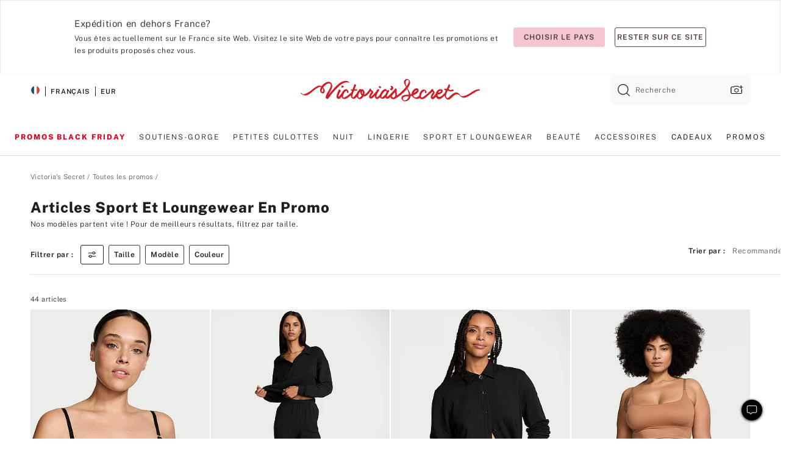

--- FILE ---
content_type: text/html;charset=UTF-8
request_url: https://fr.victoriassecret.com/fr/vs/sale/clearance-sport
body_size: 5162
content:
<!DOCTYPE html><html lang="fr" class="desktop" data-asset-path="/assets/m4753-bp6VUqqSS3OJpUQToIOew" data-device="desktop" data-brand="vs" data-template="collection" data-channel="victorias-secret-desktop-tablet-eu" data-category-id="SALE" data-page-category="Sale Sport &amp; Lounge collection" data-page-category-id="VS|SALE|CLEARANCE-SPORT" data-parent-category-id="VS|SALE" mpdistrans="data-analytics-page-title" data-analytics-page-title="Sale Sport &amp; Lounge" data-deployed="2025-11-28T23:20:37.887Z" data-basic="true" data-page-title="Articles sport et loungewear en promo"><head><script id="earlyBootstrap">(()=>{const e=document.cookie,t=e.indexOf("APPTYPE="),a=document.documentElement.classList,s=document.currentScript.dataset;if(t>=0){a.add("is-app");const i=t+8,r=e.slice(i);let n="";r.startsWith("IOSHANDHELD")?(a.add("is-app-ios"),s.appPlatform="ios",n=e.slice(i+12)):r.startsWith("ANDROIDHANDHELD")&&(a.add("is-app-android"),s.appPlatform="android",n=e.slice(i+16)),n.startsWith("VS")?s.appBrand="vs":n.startsWith("PN")&&(s.appBrand="pn"),s.appPlatform&&s.appBrand&&(s.appType=s.appPlatform+"-"+s.appBrand)}if(("true"===new URL(window.location.href).searchParams.get("isNativeShopTabEnabled")||"true"===sessionStorage.getItem("isNativeShopTabEnabled"))&&(document.documentElement.classList.add("is-native-shop-tab-enabled"),sessionStorage.setItem("isNativeShopTabEnabled","true")),performance.getEntriesByType)for(const{serverTiming:e}of performance.getEntriesByType("navigation"))if(e)for(const{name:t,description:a}of e)"ssrStatus"===t?s.ssrStatus=a:"basicStatus"===t?s.basicStatus=a:"renderSource"===t?s.renderSource=a:"peceActive"===t&&(s.peceActive=a)})();</script><meta charSet="utf-8"/><meta name="viewport" id="viewport-settings" content="width=device-width, initial-scale=1, minimum-scale=1"/><meta property="og:type" content="website"/><meta property="og:site_name" content="Victoria&#x27;s Secret"/><meta name="twitter:site" content="@VictoriasSecret"/><meta property="og:image" content="https://www.victoriassecret.com/assets/m4753-bp6VUqqSS3OJpUQToIOew/images/default-share.png"/><meta name="twitter:card" content="summary_large_image"/><meta property="og:title" content="Articles sport et loungewear en promo – Victoria&#x27;s Secret"/><meta name="description" content="Parcourez la collection Articles sport et loungewear en promo - Victoria&#39;s Secret pour trouver votre look idéal. Uniquement chez Victoria&#39;s Secret."/><meta property="og:description" content="Parcourez la collection Articles sport et loungewear en promo - Victoria&#39;s Secret pour trouver votre look idéal. Uniquement chez Victoria&#39;s Secret."/><link rel="icon" sizes="48x48" href="https://fr.victoriassecret.com/assets/m4753-bp6VUqqSS3OJpUQToIOew/favicon.ico"/><link rel="apple-touch-icon" sizes="180x180" href="https://www.victoriassecret.com/assets/m4753-bp6VUqqSS3OJpUQToIOew/images/apple-touch-icon.png"/><link rel="apple-touch-icon" href="https://www.victoriassecret.com/assets/m4753-bp6VUqqSS3OJpUQToIOew/images/apple-touch-icon.png"/><meta name="format-detection" content="telephone=no"/> <link rel="alternate" mpdisurl href="https://www.victoriassecret.com/us/vs/sale/clearance-sport" hrefLang="x-default"/><link rel="alternate" mpdisurl href="https://www.victoriassecret.com/at/vs/sale/clearance-sport" hrefLang="en-AT"/><link rel="alternate" mpdisurl href="https://www.victoriassecret.com/au/vs/sale/clearance-sport" hrefLang="en-AU"/><link rel="alternate" mpdisurl href="https://www.victoriassecret.com/be/vs/sale/clearance-sport" hrefLang="en-BE"/><link rel="alternate" mpdisurl href="https://www.victoriassecret.com/ca/vs/sale/clearance-sport" hrefLang="en-CA"/><link rel="alternate" mpdisurl href="https://www.victoriassecret.com/ch/vs/sale/clearance-sport" hrefLang="en-CH"/><link rel="alternate" mpdisurl href="https://www.victoriassecret.com/cz/vs/sale/clearance-sport" hrefLang="en-CZ"/><link rel="alternate" mpdisurl href="https://www.victoriassecret.com/de/vs/sale/clearance-sport" hrefLang="en-DE"/><link rel="alternate" mpdisurl href="https://www.victoriassecret.com/fr/vs/sale/clearance-sport" hrefLang="en-FR"/><link rel="alternate" mpdisurl href="https://www.victoriassecret.com/gr/vs/sale/clearance-sport" hrefLang="en-GR"/><link rel="alternate" mpdisurl href="https://www.victoriassecret.com/hk/vs/sale/clearance-sport" hrefLang="en-HK"/><link rel="alternate" mpdisurl href="https://www.victoriassecret.com/in/vs/sale/clearance-sport" hrefLang="en-IN"/><link rel="alternate" mpdisurl href="https://www.victoriassecret.com/jp/vs/sale/clearance-sport" hrefLang="en-JP"/><link rel="alternate" mpdisurl href="https://www.victoriassecret.com/kr/vs/sale/clearance-sport" hrefLang="en-KR"/><link rel="alternate" mpdisurl href="https://www.victoriassecret.com/mx/vs/sale/clearance-sport" hrefLang="en-MX"/><link rel="alternate" mpdisurl href="https://www.victoriassecret.com/nl/vs/sale/clearance-sport" hrefLang="en-NL"/><link rel="alternate" mpdisurl href="https://www.victoriassecret.com/no/vs/sale/clearance-sport" hrefLang="en-NO"/><link rel="alternate" mpdisurl href="https://www.victoriassecret.com/nz/vs/sale/clearance-sport" hrefLang="en-NZ"/><link rel="alternate" mpdisurl href="https://www.victoriassecret.com/ro/vs/sale/clearance-sport" hrefLang="en-RO"/><link rel="alternate" mpdisurl href="https://www.victoriassecret.com/se/vs/sale/clearance-sport" hrefLang="en-SE"/><link rel="alternate" mpdisurl href="https://www.victoriassecret.com/sg/vs/sale/clearance-sport" hrefLang="en-SG"/><link rel="alternate" mpdisurl href="https://www.victoriassecret.com/sk/vs/sale/clearance-sport" hrefLang="en-SK"/><link rel="alternate" mpdisurl href="https://www.victoriassecret.com/us/vs/sale/clearance-sport" hrefLang="en-US"/><link rel="alternate" mpdisurl href="https://fr.victoriassecret.com/be/vs/sale/clearance-sport" hrefLang="fr-BE"/><link rel="alternate" mpdisurl href="https://fr.victoriassecret.com/bf/vs/sale/clearance-sport" hrefLang="fr-BF"/><link rel="alternate" mpdisurl href="https://fr.victoriassecret.com/ch/vs/sale/clearance-sport" hrefLang="fr-CH"/><link rel="alternate" mpdisurl href="https://fr.victoriassecret.com/fr/vs/sale/clearance-sport" hrefLang="fr-FR"/><link rel="alternate" mpdisurl href="https://frca.victoriassecret.com/ca/vs/sale/clearance-sport" hrefLang="fr-CA"/><link rel="alternate" mpdisurl href="https://de.victoriassecret.com/at/vs/sale/clearance-sport" hrefLang="de-AT"/><link rel="alternate" mpdisurl href="https://de.victoriassecret.com/ch/vs/sale/clearance-sport" hrefLang="de-CH"/><link rel="alternate" mpdisurl href="https://de.victoriassecret.com/de/vs/sale/clearance-sport" hrefLang="de-DE"/><link rel="alternate" mpdisurl href="https://it.victoriassecret.com/it/vs/sale/clearance-sport" hrefLang="it-IT"/><link rel="alternate" mpdisurl href="https://ja.victoriassecret.com/jp/vs/sale/clearance-sport" hrefLang="ja-JP"/><link rel="alternate" mpdisurl href="https://ko.victoriassecret.com/kr/vs/sale/clearance-sport" hrefLang="ko-KR"/><link rel="alternate" mpdisurl href="https://pl.victoriassecret.com/pl/vs/sale/clearance-sport" hrefLang="pl-PL"/><link rel="alternate" mpdisurl href="https://es.victoriassecret.com/es/vs/sale/clearance-sport" hrefLang="es-ES"/><link rel="alternate" mpdisurl href="https://sp.victoriassecret.com/ar/vs/sale/clearance-sport" hrefLang="es-AR"/><link rel="alternate" mpdisurl href="https://sp.victoriassecret.com/bo/vs/sale/clearance-sport" hrefLang="es-BO"/><link rel="alternate" mpdisurl href="https://sp.victoriassecret.com/bz/vs/sale/clearance-sport" hrefLang="es-BZ"/><link rel="alternate" mpdisurl href="https://sp.victoriassecret.com/cl/vs/sale/clearance-sport" hrefLang="es-CL"/><link rel="alternate" mpdisurl href="https://sp.victoriassecret.com/co/vs/sale/clearance-sport" hrefLang="es-CO"/><link rel="alternate" mpdisurl href="https://sp.victoriassecret.com/cr/vs/sale/clearance-sport" hrefLang="es-CR"/><link rel="alternate" mpdisurl href="https://sp.victoriassecret.com/do/vs/sale/clearance-sport" hrefLang="es-DO"/><link rel="alternate" mpdisurl href="https://sp.victoriassecret.com/ec/vs/sale/clearance-sport" hrefLang="es-EC"/><link rel="alternate" mpdisurl href="https://sp.victoriassecret.com/gt/vs/sale/clearance-sport" hrefLang="es-GT"/><link rel="alternate" mpdisurl href="https://sp.victoriassecret.com/hn/vs/sale/clearance-sport" hrefLang="es-HN"/><link rel="alternate" mpdisurl href="https://sp.victoriassecret.com/mx/vs/sale/clearance-sport" hrefLang="es-MX"/><link rel="alternate" mpdisurl href="https://sp.victoriassecret.com/ni/vs/sale/clearance-sport" hrefLang="es-NI"/><link rel="alternate" mpdisurl href="https://sp.victoriassecret.com/pa/vs/sale/clearance-sport" hrefLang="es-PA"/><link rel="alternate" mpdisurl href="https://sp.victoriassecret.com/pe/vs/sale/clearance-sport" hrefLang="es-PE"/><link rel="alternate" mpdisurl href="https://sp.victoriassecret.com/py/vs/sale/clearance-sport" hrefLang="es-PY"/><link rel="alternate" mpdisurl href="https://sp.victoriassecret.com/sv/vs/sale/clearance-sport" hrefLang="es-SV"/><link rel="alternate" mpdisurl href="https://sp.victoriassecret.com/us/vs/sale/clearance-sport" hrefLang="es-US"/><link rel="alternate" mpdisurl href="https://sp.victoriassecret.com/uy/vs/sale/clearance-sport" hrefLang="es-UY"/><link rel="alternate" mpdisurl href="https://sp.victoriassecret.com/ve/vs/sale/clearance-sport" hrefLang="es-VE"/><link rel="alternate" mpdisurl href="https://nl.victoriassecret.com/nl/vs/sale/clearance-sport" hrefLang="nl-NL"/><link href="https://fr.victoriassecret.com/assets/m4753-bp6VUqqSS3OJpUQToIOew/templates/collection/desktop/style.css" rel="stylesheet"/><title>Articles sport et loungewear en promo – Victoria&#x27;s Secret</title><style data-styled="" data-styled-version="5.3.9">.jMLnnC{position:absolute;top:0;width:100%;}/*!sc*/
.jMLnnC .fabric-masthead-static-brandbar{width:100%;margin:0;}/*!sc*/
.jMLnnC .fabric-masthead-static-brandbar > .fabric-masthead-static-brandbar-smo-holder{height:40px;background-color:#f9e2e7;}/*!sc*/
.jMLnnC .fabric-masthead-static-brandbar > .fabric-masthead-static-brandbar-container{height:40px;background-color:#f7f7f8;}/*!sc*/
.jMLnnC .fabric-masthead-logo-area{width:100%;-webkit-box-pack:center;-webkit-justify-content:center;-ms-flex-pack:center;justify-content:center;-webkit-justify-content:center;}/*!sc*/
.jMLnnC .fabric-masthead-logo-area.fabric-layout-breakpoints .fabric-static-masthead-logo{-webkit-flex:0 0 275px;-ms-flex:0 0 275px;flex:0 0 275px;height:40px;margin:24px auto 50px;background-color:#f5f5f6;border-radius:3px;}/*!sc*/
.jMLnnC .fabric-masthead-category-nav-item .fabric-masthead-category-nav-link{height:20px;width:90px;background-color:#f5f5f6;padding:0.334rem 0.334rem 0.334rem 4px;display:block;text-transform:uppercase;position:relative;}/*!sc*/
.jMLnnC .fabric-masthead-category-nav-item{margin-right:20px;border-radius:3px;}/*!sc*/
.jMLnnC .fabric-masthead-logo-area{display:-webkit-box;display:-webkit-flex;display:-ms-flexbox;display:flex;height:115px;-webkit-box-pack:justify;-webkit-justify-content:space-between;-ms-flex-pack:justify;justify-content:space-between;-webkit-align-items:center;-webkit-box-align:center;-ms-flex-align:center;align-items:center;}/*!sc*/
.jMLnnC .fabric-masthead-category-nav-menu{width:944px;display:-webkit-box;display:-webkit-flex;display:-ms-flexbox;display:flex;margin:0 auto;-webkit-box-pack:justify;-webkit-justify-content:space-between;-ms-flex-pack:justify;justify-content:space-between;-webkit-align-items:center;-webkit-box-align:center;-ms-flex-align:center;align-items:center;}/*!sc*/
[data-device='desktop'] .sc-d7p3b7-0 .fabric-masthead-category-nav-item{padding-bottom:0.334rem;}/*!sc*/
data-styled.g4[id="sc-d7p3b7-0"]{content:"jMLnnC,"}/*!sc*/
</style><style data-styled="" data-styled-version="5.3.9">.huVxo{-webkit-animation:fadein 1s ease-in;animation:fadein 1s ease-in;margin:0 auto;}/*!sc*/
@-webkit-keyframes fadein{0%{opacity:0;}50%{opacity:0;}100%{opacity:1;}}/*!sc*/
@keyframes fadein{0%{opacity:0;}50%{opacity:0;}100%{opacity:1;}}/*!sc*/
data-styled.g1[id="sc-hhncp1-0"]{content:"huVxo,"}/*!sc*/
.hIWGSz{position:absolute;inset:0;display:-webkit-box;display:-webkit-flex;display:-ms-flexbox;display:flex;-webkit-box-pack:center;-webkit-justify-content:center;-ms-flex-pack:center;justify-content:center;-webkit-align-items:center;-webkit-box-align:center;-ms-flex-align:center;align-items:center;}/*!sc*/
data-styled.g2[id="sc-17pbkyn-0"]{content:"hIWGSz,"}/*!sc*/
.kyFYCC{bottom:-100px;right:0;margin:1rem;-webkit-animation:slidein 750ms ease-out 10s forwards;animation:slidein 750ms ease-out 10s forwards;}/*!sc*/
data-styled.g3[id="sc-17pbkyn-1"]{content:"kyFYCC,"}/*!sc*/
</style><style data-styled="" data-styled-version="5.3.9"></style><style data-styled="" data-styled-version="5.3.9"></style><style data-styled="" data-styled-version="5.3.9"></style><style data-styled="" data-styled-version="5.3.9"></style><style data-styled="" data-styled-version="5.3.9"></style><style data-styled="" data-styled-version="5.3.9"></style><style data-styled="" data-styled-version="5.3.9"></style><style data-styled="" data-styled-version="5.3.9"></style><link rel="preconnect" href="https://fr-api.victoriassecret.com/" crossorigin="use-credentials"/>
<link rel="stylesheet" type="text/css" href="https://fr.victoriassecret.com/custom_CSS/mpCSS.css?81129">
</head><body class="fabric"><div class="fabric-toast-traffic-control"></div><div class="fabric-main-container vs"><header class="react react-masthead-component" id="mastheadContainer" data-hydrate="true"><header class="fabric-masthead-component sc-d7p3b7-0 jMLnnC"><div class="fabric-masthead-static-brandbar"><div class="fabric-masthead-static-brandbar-smo-holder"></div><div class="fabric-masthead-static-brandbar-container"></div></div><div class="fabric-masthead-logo-area fabric-layout-breakpoints"><h1 class="fabric-static-masthead-logo"></h1></div><nav class="fabric-masthead-static-category-nav-component"><ul class="fabric-masthead-category-nav-menu" role="menu"><li class="fabric-masthead-category-nav-item" role="none"><a class="fabric-masthead-category-nav-link"></a></li><li class="fabric-masthead-category-nav-item" role="none"><a class="fabric-masthead-category-nav-link"></a></li><li class="fabric-masthead-category-nav-item" role="none"><a class="fabric-masthead-category-nav-link"></a></li><li class="fabric-masthead-category-nav-item" role="none"><a class="fabric-masthead-category-nav-link"></a></li><li class="fabric-masthead-category-nav-item" role="none"><a class="fabric-masthead-category-nav-link"></a></li><li class="fabric-masthead-category-nav-item" role="none"><a class="fabric-masthead-category-nav-link"></a></li><li class="fabric-masthead-category-nav-item" role="none"><a class="fabric-masthead-category-nav-link"></a></li><li class="fabric-masthead-category-nav-item" role="none"><a class="fabric-masthead-category-nav-link"></a></li><li class="fabric-masthead-category-nav-item" role="none"><a class="fabric-masthead-category-nav-link"></a></li></ul></nav></header></header><main><div class="react react-collection-component" id="componentContainer" data-domshell-container="true" data-hydrate="true"><div class="fabric-page-loading"><div class="fabric-page-spinner sc-17pbkyn-0 hIWGSz"><div class="fabric-spinner-element sc-hhncp1-0 huVxo"><div><span class="fabric-hide-a11y-element">Chargement...</span></div><div></div><div></div><div></div><div></div><div></div><div></div><div></div><div></div><div></div><div></div><div></div></div></div><div class="fabric-toast-utility static-site"><div class="toast-container"><strong>Le chargement de la page  prend plus de temps que prévu.</strong></div></div></div></div></main><footer class="react react-footer-component" id="footerContainer"></footer></div><div class="fabric-dialog-container" hidden=""></div><div class="fabric-speak-component fabric-hide-a11y-element" hidden=""></div><div class="react react-offer-from-email-dialog" id="reactOfferFromEmailDialogContainer"></div><div class="fabric-salesforce-chat-dialog"></div><div class="react-email-sign-up" id="reactEmailSignUpContainer"></div><div class="react-toast-traffic-control" id="reactToastTrafficControlContainer"></div><div class="react react-add-to-bag-overlay" id="reactAddToBagOverlayContainer"></div><div class="react react-franchise-redirect" id="reactFranchiseRedirectContainer"></div><div class="react react-country-confirmation-component" id="reactCountryConfirmationContainer"></div><div class="react react-session-expiration-drawer" id="reactSessionExpirationContainer"></div><script id="brastrap-data" type="application/json" data-page-data="{&quot;categoryId&quot;:&quot;&quot;}">{"endpoints":[{"key":"analyticsCore","context":"analytics","version":"v3","path":"global","www":false,"pci":false},{"key":"authStatus","context":"auth","version":"v27","path":"status","method":"POST","prioritized":true,"www":false,"pci":false},{"key":"featureFlags","context":"experience","version":"v4","path":"feature-flags","www":false,"pci":false,"prioritized":true,"timeout":7000,"queryWhitelist":["cm_mmc"]},{"key":"countryList","context":"settings","version":"v3","path":"countries","www":false,"pci":false},{"key":"languageList","context":"settings","version":"v3","path":"languages","www":false,"pci":false},{"key":"dataPrivacyRightsGPCSettings","context":"dataprivacyrights","version":"v7","path":"jwt","www":false,"pci":false},{"key":"zipGating","context":"gatingexperience","version":"v1","path":"sddgating","www":false,"pci":false,"prioritized":true},{"key":"navigations","context":"navigations","version":"v8","path":"navigations?channel=victorias-secret-desktop-tablet-eu","www":false,"pci":false,"queryWhitelist":["cm_mmc"],"overrides":{"featureFlags.dimensions[dimension=F908].active=B&&featureFlags.dimensions[dimension=FC05].active=B":{"version":"v9"}}},{"key":"environment","context":"assets","version":"m4753-bp6VUqqSS3OJpUQToIOew","path":"settings.json","www":true,"pci":false},{"key":"bagCount","context":"orders","version":"v38","path":"bag/count","www":false,"pci":false,"overrides":{"featureFlags.dimensions[dimension=F302].active=C":{"version":"v39","path":"bag/count"}}},{"key":"breadcrumbs","context":"breadcrumbs","version":"v4","path":"breadcrumbs?collectionId=4d9d092d-70ee-4550-9186-3925bdc99a6f","www":false,"pci":false,"queryWhitelist":["collectionId"]},{"key":"collectionPage","context":"collectionheaders","version":"v9","path":"?collectionId=4d9d092d-70ee-4550-9186-3925bdc99a6f","www":false,"pci":false,"queryWhitelist":["cm_mmc"]},{"key":"collectionEnsembles","context":"stacksensemble","version":"v4","path":"?brand=vs&collectionId=4d9d092d-70ee-4550-9186-3925bdc99a6f","www":false,"pci":false,"queryWhitelist":["cm_mmc","brand","stackId"]},{"key":"collectionFilters","context":"filters","version":"v21","path":"?collectionId=4d9d092d-70ee-4550-9186-3925bdc99a6f&isPersonalized=true","www":false,"pci":false,"queryWhitelist":["filter","storeId","isFilterEnhanced"],"overrides":{"featureFlags.dimensions[dimension=F810].active=C":{"path":"?collectionId=4d9d092d-70ee-4550-9186-3925bdc99a6f&isPersonalized=true&isFilterEnhanced=true"},"featureFlags.dimensions[dimension=F539].active=C":{"version":"v22"},"featureFlags.dimensions[dimension=F539].active=D":{"version":"v23"}}},{"key":"collectionStacks","context":"stacks","version":"v41","path":"?brand=vs&collectionId=4d9d092d-70ee-4550-9186-3925bdc99a6f&orderBy={{orderBy}}&maxSwatches=8&isPersonalized=true&isWishlistEnabled=true","www":false,"pci":false,"queryWhitelist":["cm_mmc","brand","filter","orderBy","stackId","storeId"],"overrides":{"featureFlags.dimensions[dimension=F904].active=C":{"path":"?brand=vs&collectionId=4d9d092d-70ee-4550-9186-3925bdc99a6f&orderBy={{orderBy}}&maxSwatches=8&isPersonalized=true&isWishlistEnabled=true&recCues=true"},"featureFlags.dimensions[dimension=F809].active=C":{"version":"v42"},"featureFlags.dimensions[dimension=F539].active=C":{"version":"v43"},"featureFlags.dimensions[dimension=F539].active=C&&featureFlags.dimensions[dimension=F809].active=C":{"version":"v44"},"featureFlags.dimensions[dimension=F539].active=D":{"version":"v45"},"featureFlags.dimensions[dimension=F539].active=D&&featureFlags.dimensions[dimension=F809].active=C":{"version":"v46"}}},{"key":"brandConfigs","context":"settings","version":"v3","path":"brandconfigs?brand=vs&region=international","www":false,"pci":false,"queryWhitelist":["brand","region"]}],"icons":["/assets/m4753-bp6VUqqSS3OJpUQToIOew/react/icon/brand.svg","/assets/m4753-bp6VUqqSS3OJpUQToIOew/react/icon/main.svg","/assets/m4753-bp6VUqqSS3OJpUQToIOew/react/icon/third-party.svg","/assets/m4753-bp6VUqqSS3OJpUQToIOew/react/icon/exclude.svg"],"scripts":["/assets/m4753-bp6VUqqSS3OJpUQToIOew/desktop/runtime.js","/assets/m4753-bp6VUqqSS3OJpUQToIOew/desktop/190.js","/assets/m4753-bp6VUqqSS3OJpUQToIOew/desktop/4448.js","/assets/m4753-bp6VUqqSS3OJpUQToIOew/desktop/4692.js","/assets/m4753-bp6VUqqSS3OJpUQToIOew/desktop/4870.js","/assets/m4753-bp6VUqqSS3OJpUQToIOew/desktop/8776.js","/assets/m4753-bp6VUqqSS3OJpUQToIOew/desktop/1384.js","/assets/m4753-bp6VUqqSS3OJpUQToIOew/desktop/5898.js","/assets/m4753-bp6VUqqSS3OJpUQToIOew/desktop/1440.js","/assets/m4753-bp6VUqqSS3OJpUQToIOew/desktop/5801.js","/assets/m4753-bp6VUqqSS3OJpUQToIOew/desktop/8062.js","/assets/m4753-bp6VUqqSS3OJpUQToIOew/desktop/685.js","/assets/m4753-bp6VUqqSS3OJpUQToIOew/desktop/9474.js","/assets/m4753-bp6VUqqSS3OJpUQToIOew/desktop/1422.js","/assets/m4753-bp6VUqqSS3OJpUQToIOew/templates/collection/desktop/index.js"],"settings":{"apiUrl":"https://fr-api.victoriassecret.com","pciApiUrl":"https://api2.victoriassecret.com"}}</script><script id="reactLibrary" src="https://www.victoriassecret.com/assets/m4753-bp6VUqqSS3OJpUQToIOew/desktop/react-18.js" defer=""></script><script id="sentryReactSdk" src="https://www.victoriassecret.com/assets/m4753-bp6VUqqSS3OJpUQToIOew/desktop/sentry-react-sdk.js" defer=""></script><script id="brastrap" src="https://fr.victoriassecret.com/assets/m4753-bp6VUqqSS3OJpUQToIOew/brastrap.js" defer=""></script><!-- mp_trans_schedule_disable_start 149 --><script id="clientProps" type="application/json">{"apiData":{"cmsPage":{"oldPath":"","path":"/vs/sale/clearance-sport","template":"collection","collectionId":"4d9d092d-70ee-4550-9186-3925bdc99a6f","channel":"victorias-secret-desktop-tablet-eu","meta":{"id":"4d9d092d-70ee-4550-9186-3925bdc99a6f","name":"","language":"","title":"Articles sport et loungewear en promo","displayOn":"desktop","seoEvergreen":"on","metaTitle":"Sale Sport & Lounge - Victoria's Secret","metaDescription":"Parcourez la collection Articles sport et loungewear en promo - Victoria's Secret pour trouver votre look idéal. Uniquement chez Victoria's Secret.","canonicalUrl":"https://fr.victoriassecret.com/fr/vs/sale/clearance-sport"},"analytics":{"page_category":"Sale Sport & Lounge collection","category_id":"SALE","page_type":"collection","page_category_id":"VS|SALE|CLEARANCE-SPORT","parent_category_id":"VS|SALE"},"redirect":{}}},"brand":"vs","buildId":"m4753-bp6VUqqSS3OJpUQToIOew","category":"sale","cmsPageChannel":"victorias-secret-desktop-tablet-eu","countryCode":"fr","deployEnv":{"wwwOrigin":"https://fr.victoriassecret.com/","apiOrigin":"https://fr-api.victoriassecret.com","apiPciOrigin":"https://api2.victoriassecret.com","languageDomainSuffix":".victoriassecret.com","englishDomainPrefix":"www","assetsOrigin":"https://fr.victoriassecret.com/","assetsContext":"/assets","languageDomains":{"de.victoriassecret.com":{"domainCode":"de"},"es.victoriassecret.com":{"domainCode":"es"},"fr.victoriassecret.com":{"domainCode":"fr"},"frca.victoriassecret.com":{"domainCode":"frca"},"it.victoriassecret.com":{"domainCode":"it"},"ja.victoriassecret.com":{"domainCode":"ja"},"ko.victoriassecret.com":{"domainCode":"ko"},"pl.victoriassecret.com":{"domainCode":"pl"},"sp.victoriassecret.com":{"domainCode":"sp"}}},"deployEnvName":"production","deviceType":"desktop","endpoints":[{"key":"analyticsCore","context":"analytics","version":"v3","path":"global","www":false,"pci":false},{"key":"authStatus","context":"auth","version":"v27","path":"status","method":"POST","prioritized":true,"www":false,"pci":false},{"key":"featureFlags","context":"experience","version":"v4","path":"feature-flags","www":false,"pci":false,"prioritized":true,"timeout":7000,"queryWhitelist":["cm_mmc"]},{"key":"countryList","context":"settings","version":"v3","path":"countries","www":false,"pci":false},{"key":"languageList","context":"settings","version":"v3","path":"languages","www":false,"pci":false},{"key":"dataPrivacyRightsGPCSettings","context":"dataprivacyrights","version":"v7","path":"jwt","www":false,"pci":false},{"key":"zipGating","context":"gatingexperience","version":"v1","path":"sddgating","www":false,"pci":false,"prioritized":true},{"key":"navigations","context":"navigations","version":"v8","path":"navigations?channel=victorias-secret-desktop-tablet-eu","www":false,"pci":false,"queryWhitelist":["cm_mmc"],"overrides":{"featureFlags.dimensions[dimension=F908].active=B&&featureFlags.dimensions[dimension=FC05].active=B":{"version":"v9"}}},{"key":"environment","context":"assets","version":"m4753-bp6VUqqSS3OJpUQToIOew","path":"settings.json","www":true,"pci":false},{"key":"bagCount","context":"orders","version":"v38","path":"bag/count","www":false,"pci":false,"overrides":{"featureFlags.dimensions[dimension=F302].active=C":{"version":"v39","path":"bag/count"}}},{"key":"breadcrumbs","context":"breadcrumbs","version":"v4","path":"breadcrumbs?collectionId=4d9d092d-70ee-4550-9186-3925bdc99a6f","www":false,"pci":false,"queryWhitelist":["collectionId"]},{"key":"collectionPage","context":"collectionheaders","version":"v9","path":"?collectionId=4d9d092d-70ee-4550-9186-3925bdc99a6f","www":false,"pci":false,"queryWhitelist":["cm_mmc"]},{"key":"collectionEnsembles","context":"stacksensemble","version":"v4","path":"?brand=vs&collectionId=4d9d092d-70ee-4550-9186-3925bdc99a6f","www":false,"pci":false,"queryWhitelist":["cm_mmc","brand","stackId"]},{"key":"collectionFilters","context":"filters","version":"v21","path":"?collectionId=4d9d092d-70ee-4550-9186-3925bdc99a6f&isPersonalized=true","www":false,"pci":false,"queryWhitelist":["filter","storeId","isFilterEnhanced"],"overrides":{"featureFlags.dimensions[dimension=F810].active=C":{"path":"?collectionId=4d9d092d-70ee-4550-9186-3925bdc99a6f&isPersonalized=true&isFilterEnhanced=true"},"featureFlags.dimensions[dimension=F539].active=C":{"version":"v22"},"featureFlags.dimensions[dimension=F539].active=D":{"version":"v23"}}},{"key":"collectionStacks","context":"stacks","version":"v41","path":"?brand=vs&collectionId=4d9d092d-70ee-4550-9186-3925bdc99a6f&orderBy={{orderBy}}&maxSwatches=8&isPersonalized=true&isWishlistEnabled=true","www":false,"pci":false,"queryWhitelist":["cm_mmc","brand","filter","orderBy","stackId","storeId"],"overrides":{"featureFlags.dimensions[dimension=F904].active=C":{"path":"?brand=vs&collectionId=4d9d092d-70ee-4550-9186-3925bdc99a6f&orderBy={{orderBy}}&maxSwatches=8&isPersonalized=true&isWishlistEnabled=true&recCues=true"},"featureFlags.dimensions[dimension=F809].active=C":{"version":"v42"},"featureFlags.dimensions[dimension=F539].active=C":{"version":"v43"},"featureFlags.dimensions[dimension=F539].active=C&&featureFlags.dimensions[dimension=F809].active=C":{"version":"v44"},"featureFlags.dimensions[dimension=F539].active=D":{"version":"v45"},"featureFlags.dimensions[dimension=F539].active=D&&featureFlags.dimensions[dimension=F809].active=C":{"version":"v46"}}},{"key":"brandConfigs","context":"settings","version":"v3","path":"brandconfigs?brand=vs&region=international","www":false,"pci":false,"queryWhitelist":["brand","region"]}],"languageCode":"en","react18Mode":false,"sanitizedUrl":"https://fr.victoriassecret.com/fr/vs/sale/clearance-sport","timestamp":1764372037887,"enableSentry":true,"pageMeta":{"id":"4d9d092d-70ee-4550-9186-3925bdc99a6f","name":"","language":"","title":"Articles sport et loungewear en promo","displayOn":"desktop","seoEvergreen":"on","metaTitle":"Sale Sport & Lounge - Victoria's Secret","metaDescription":"Parcourez la collection Articles sport et loungewear en promo - Victoria's Secret pour trouver votre look idéal. Uniquement chez Victoria's Secret.","canonicalUrl":"https://fr.victoriassecret.com/fr/vs/sale/clearance-sport"}}</script><!-- mp_trans_schedule_disable_end 149 --></body>
<!-- MP Google Tag Manager -->
<script nonce="mpgtmdply">(function(w,d,s,l,i){w[l]=w[l]||[];w[l].push({'gtm.start':
new Date().getTime(),event:'gtm.js'});var f=d.getElementsByTagName(s)[0],
j=d.createElement(s),dl=l!='dataLayer'?'&l='+l:'';j.async=true;j.src=
'https://www.googletagmanager.com/gtm.js?id='+i+dl;f.parentNode.insertBefore(j,f);
})(window,document,'script','mpDataLayer','GTM-NKJ73QTQ');</script>
<!-- End Google Tag Manager -->

<!-- MP Google Tag Manager (noscript) -->
<noscript><iframe src="https://www.googletagmanager.com/ns.html?id=GTM-NKJ73QTQ"
height="0" width="0" style="display:none;visibility:hidden"></iframe></noscript>
<!-- End Google Tag Manager (noscript) -->

<!--Processed by MotionPoint's TransMotion (r) translation engine v22.32.5.1 11/18/2025. Copyright© 2003-2025 MotionPoint Corporation. All Rights Reserved. This product is protected under one or more of the following US patents: 7584216, 7580960, 7627479, 7627817, 7996417, 8065294. Other patents pending.--></html>